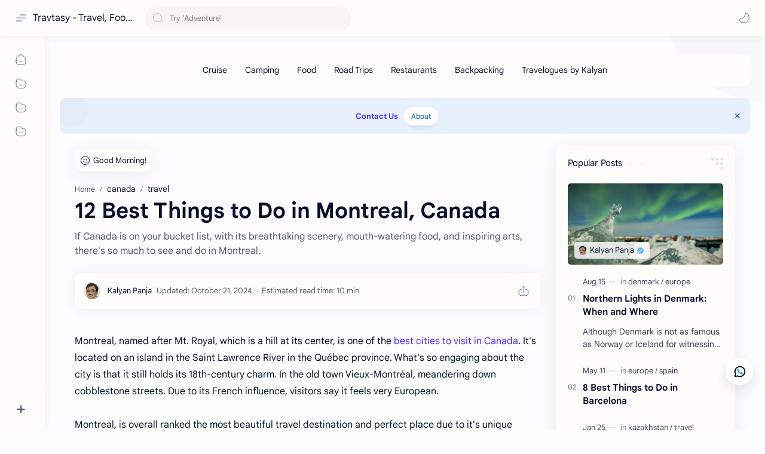

--- FILE ---
content_type: text/html; charset=utf-8
request_url: https://www.google.com/recaptcha/api2/aframe
body_size: 267
content:
<!DOCTYPE HTML><html><head><meta http-equiv="content-type" content="text/html; charset=UTF-8"></head><body><script nonce="rnxjagJn4dWAUXoGZA-I4g">/** Anti-fraud and anti-abuse applications only. See google.com/recaptcha */ try{var clients={'sodar':'https://pagead2.googlesyndication.com/pagead/sodar?'};window.addEventListener("message",function(a){try{if(a.source===window.parent){var b=JSON.parse(a.data);var c=clients[b['id']];if(c){var d=document.createElement('img');d.src=c+b['params']+'&rc='+(localStorage.getItem("rc::a")?sessionStorage.getItem("rc::b"):"");window.document.body.appendChild(d);sessionStorage.setItem("rc::e",parseInt(sessionStorage.getItem("rc::e")||0)+1);localStorage.setItem("rc::h",'1769662904974');}}}catch(b){}});window.parent.postMessage("_grecaptcha_ready", "*");}catch(b){}</script></body></html>